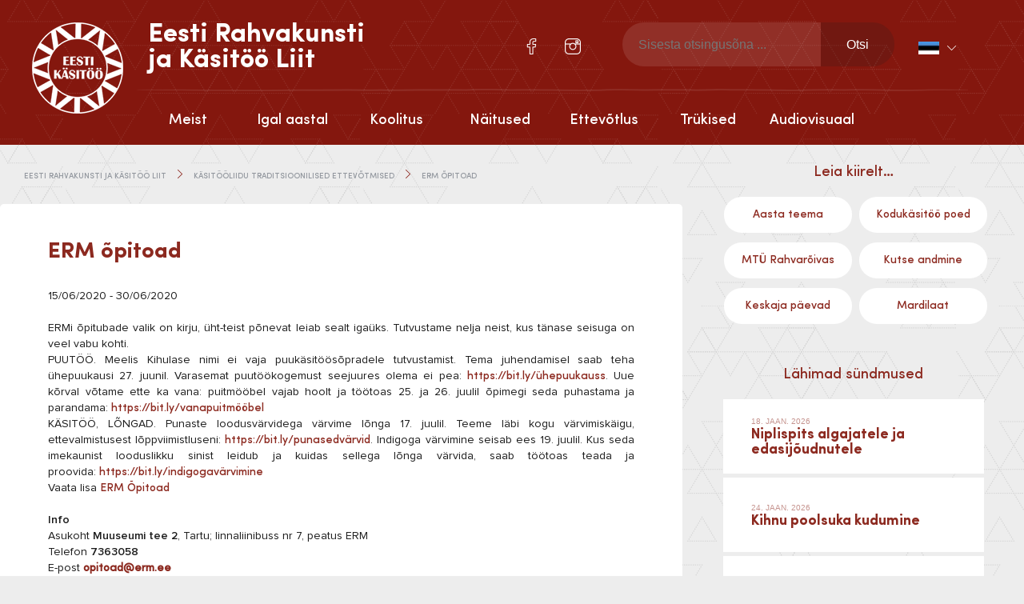

--- FILE ---
content_type: text/html; charset=UTF-8
request_url: https://folkart.ee/uritused/erm-opitoad/
body_size: 18263
content:

<!doctype html>
<html lang="et" itemscope itemtype="http://schema.org/WebPage">
  <head>
  <meta charset="utf-8">
  <meta http-equiv="x-ua-compatible" content="ie=edge">
  <meta name="viewport" content="width=device-width, initial-scale=1">
  <meta name="author" content="Marketing Sharks">
  <meta name='robots' content='index, follow, max-image-preview:large, max-snippet:-1, max-video-preview:-1' />
<link rel="alternate" hreflang="et" href="https://folkart.ee/uritused/erm-opitoad/" />
<link rel="alternate" hreflang="x-default" href="https://folkart.ee/uritused/erm-opitoad/" />

	<!-- This site is optimized with the Yoast SEO plugin v23.4 - https://yoast.com/wordpress/plugins/seo/ -->
	<title>ERM õpitoad - Eesti Rahvakunsti ja Käsitöö Liit</title>
	<link rel="canonical" href="https://folkart.ee/uritused/erm-opitoad/" />
	<meta property="og:locale" content="et_EE" />
	<meta property="og:type" content="article" />
	<meta property="og:title" content="ERM õpitoad - Eesti Rahvakunsti ja Käsitöö Liit" />
	<meta property="og:description" content="15/06/2020 - 30/06/2020 @ Terve päev - ERMi õpitubade valik on kirju, üht-teist põnevat leiab sealt igaüks. Tutvustame nelja neist, kus tänase seisuga on veel vabu kohti. PUUTÖÖ. Meelis Kihulase nimi ei vaja puukäsitöösõpradele tutvustamist. Tema juhendamisel saab teha ühepuukausi 27. juunil. Varasemat puutöökogemust seejuures olema ei pea: https://bit.ly/ühepuukauss. Uue kõrval võtame ette ka vana: puitmööbel vajab hoolt ja töötoas 25. ja 26. [...]" />
	<meta property="og:url" content="https://folkart.ee/uritused/erm-opitoad/" />
	<meta property="og:site_name" content="Eesti Rahvakunsti ja Käsitöö Liit" />
	<meta name="twitter:card" content="summary_large_image" />
	<meta name="twitter:label1" content="Est. reading time" />
	<meta name="twitter:data1" content="1 minut" />
	<script type="application/ld+json" class="yoast-schema-graph">{"@context":"https://schema.org","@graph":[{"@type":"WebPage","@id":"https://folkart.ee/uritused/erm-opitoad/","url":"https://folkart.ee/uritused/erm-opitoad/","name":"ERM õpitoad - Eesti Rahvakunsti ja Käsitöö Liit","isPartOf":{"@id":"https://folkart.ee/#website"},"datePublished":"2020-06-26T08:30:27+00:00","dateModified":"2020-06-26T08:30:27+00:00","breadcrumb":{"@id":"https://folkart.ee/uritused/erm-opitoad/#breadcrumb"},"inLanguage":"et","potentialAction":[{"@type":"ReadAction","target":["https://folkart.ee/uritused/erm-opitoad/"]}]},{"@type":"BreadcrumbList","@id":"https://folkart.ee/uritused/erm-opitoad/#breadcrumb","itemListElement":[{"@type":"ListItem","position":1,"name":"Home","item":"https://folkart.ee/"},{"@type":"ListItem","position":2,"name":"ERM õpitoad"}]},{"@type":"WebSite","@id":"https://folkart.ee/#website","url":"https://folkart.ee/","name":"Eesti Rahvakunsti ja Käsitöö Liit","description":"","publisher":{"@id":"https://folkart.ee/#organization"},"potentialAction":[{"@type":"SearchAction","target":{"@type":"EntryPoint","urlTemplate":"https://folkart.ee/?s={search_term_string}"},"query-input":{"@type":"PropertyValueSpecification","valueRequired":true,"valueName":"search_term_string"}}],"inLanguage":"et"},{"@type":"Organization","@id":"https://folkart.ee/#organization","name":"Eesti Rahvakunsti ja Käsitöö Liit","url":"https://folkart.ee/","logo":{"@type":"ImageObject","inLanguage":"et","@id":"https://folkart.ee/#/schema/logo/image/","url":"https://folkart.ee/wp-content/uploads/2016/06/eesti-rahvakunsti-ja-käsitöö-liit.png","contentUrl":"https://folkart.ee/wp-content/uploads/2016/06/eesti-rahvakunsti-ja-käsitöö-liit.png","width":114,"height":114,"caption":"Eesti Rahvakunsti  ja Käsitöö Liit"},"image":{"@id":"https://folkart.ee/#/schema/logo/image/"}}]}</script>
	<!-- / Yoast SEO plugin. -->


<link rel='dns-prefetch' href='//ajax.googleapis.com' />
<script type="text/javascript">
/* <![CDATA[ */
window._wpemojiSettings = {"baseUrl":"https:\/\/s.w.org\/images\/core\/emoji\/15.0.3\/72x72\/","ext":".png","svgUrl":"https:\/\/s.w.org\/images\/core\/emoji\/15.0.3\/svg\/","svgExt":".svg","source":{"concatemoji":"https:\/\/folkart.ee\/wp-includes\/js\/wp-emoji-release.min.js?ver=6.6.4"}};
/*! This file is auto-generated */
!function(i,n){var o,s,e;function c(e){try{var t={supportTests:e,timestamp:(new Date).valueOf()};sessionStorage.setItem(o,JSON.stringify(t))}catch(e){}}function p(e,t,n){e.clearRect(0,0,e.canvas.width,e.canvas.height),e.fillText(t,0,0);var t=new Uint32Array(e.getImageData(0,0,e.canvas.width,e.canvas.height).data),r=(e.clearRect(0,0,e.canvas.width,e.canvas.height),e.fillText(n,0,0),new Uint32Array(e.getImageData(0,0,e.canvas.width,e.canvas.height).data));return t.every(function(e,t){return e===r[t]})}function u(e,t,n){switch(t){case"flag":return n(e,"\ud83c\udff3\ufe0f\u200d\u26a7\ufe0f","\ud83c\udff3\ufe0f\u200b\u26a7\ufe0f")?!1:!n(e,"\ud83c\uddfa\ud83c\uddf3","\ud83c\uddfa\u200b\ud83c\uddf3")&&!n(e,"\ud83c\udff4\udb40\udc67\udb40\udc62\udb40\udc65\udb40\udc6e\udb40\udc67\udb40\udc7f","\ud83c\udff4\u200b\udb40\udc67\u200b\udb40\udc62\u200b\udb40\udc65\u200b\udb40\udc6e\u200b\udb40\udc67\u200b\udb40\udc7f");case"emoji":return!n(e,"\ud83d\udc26\u200d\u2b1b","\ud83d\udc26\u200b\u2b1b")}return!1}function f(e,t,n){var r="undefined"!=typeof WorkerGlobalScope&&self instanceof WorkerGlobalScope?new OffscreenCanvas(300,150):i.createElement("canvas"),a=r.getContext("2d",{willReadFrequently:!0}),o=(a.textBaseline="top",a.font="600 32px Arial",{});return e.forEach(function(e){o[e]=t(a,e,n)}),o}function t(e){var t=i.createElement("script");t.src=e,t.defer=!0,i.head.appendChild(t)}"undefined"!=typeof Promise&&(o="wpEmojiSettingsSupports",s=["flag","emoji"],n.supports={everything:!0,everythingExceptFlag:!0},e=new Promise(function(e){i.addEventListener("DOMContentLoaded",e,{once:!0})}),new Promise(function(t){var n=function(){try{var e=JSON.parse(sessionStorage.getItem(o));if("object"==typeof e&&"number"==typeof e.timestamp&&(new Date).valueOf()<e.timestamp+604800&&"object"==typeof e.supportTests)return e.supportTests}catch(e){}return null}();if(!n){if("undefined"!=typeof Worker&&"undefined"!=typeof OffscreenCanvas&&"undefined"!=typeof URL&&URL.createObjectURL&&"undefined"!=typeof Blob)try{var e="postMessage("+f.toString()+"("+[JSON.stringify(s),u.toString(),p.toString()].join(",")+"));",r=new Blob([e],{type:"text/javascript"}),a=new Worker(URL.createObjectURL(r),{name:"wpTestEmojiSupports"});return void(a.onmessage=function(e){c(n=e.data),a.terminate(),t(n)})}catch(e){}c(n=f(s,u,p))}t(n)}).then(function(e){for(var t in e)n.supports[t]=e[t],n.supports.everything=n.supports.everything&&n.supports[t],"flag"!==t&&(n.supports.everythingExceptFlag=n.supports.everythingExceptFlag&&n.supports[t]);n.supports.everythingExceptFlag=n.supports.everythingExceptFlag&&!n.supports.flag,n.DOMReady=!1,n.readyCallback=function(){n.DOMReady=!0}}).then(function(){return e}).then(function(){var e;n.supports.everything||(n.readyCallback(),(e=n.source||{}).concatemoji?t(e.concatemoji):e.wpemoji&&e.twemoji&&(t(e.twemoji),t(e.wpemoji)))}))}((window,document),window._wpemojiSettings);
/* ]]> */
</script>
<style id='wp-emoji-styles-inline-css' type='text/css'>

	img.wp-smiley, img.emoji {
		display: inline !important;
		border: none !important;
		box-shadow: none !important;
		height: 1em !important;
		width: 1em !important;
		margin: 0 0.07em !important;
		vertical-align: -0.1em !important;
		background: none !important;
		padding: 0 !important;
	}
</style>
<link rel='stylesheet' id='wp-block-library-css' href='https://folkart.ee/wp-includes/css/dist/block-library/style.min.css?ver=6.6.4' type='text/css' media='all' />
<link rel='stylesheet' id='jet-engine-frontend-css' href='https://folkart.ee/wp-content/plugins/jet-engine/assets/css/frontend.css?ver=3.3.5' type='text/css' media='all' />
<style id='classic-theme-styles-inline-css' type='text/css'>
/*! This file is auto-generated */
.wp-block-button__link{color:#fff;background-color:#32373c;border-radius:9999px;box-shadow:none;text-decoration:none;padding:calc(.667em + 2px) calc(1.333em + 2px);font-size:1.125em}.wp-block-file__button{background:#32373c;color:#fff;text-decoration:none}
</style>
<style id='global-styles-inline-css' type='text/css'>
:root{--wp--preset--aspect-ratio--square: 1;--wp--preset--aspect-ratio--4-3: 4/3;--wp--preset--aspect-ratio--3-4: 3/4;--wp--preset--aspect-ratio--3-2: 3/2;--wp--preset--aspect-ratio--2-3: 2/3;--wp--preset--aspect-ratio--16-9: 16/9;--wp--preset--aspect-ratio--9-16: 9/16;--wp--preset--color--black: #000000;--wp--preset--color--cyan-bluish-gray: #abb8c3;--wp--preset--color--white: #ffffff;--wp--preset--color--pale-pink: #f78da7;--wp--preset--color--vivid-red: #cf2e2e;--wp--preset--color--luminous-vivid-orange: #ff6900;--wp--preset--color--luminous-vivid-amber: #fcb900;--wp--preset--color--light-green-cyan: #7bdcb5;--wp--preset--color--vivid-green-cyan: #00d084;--wp--preset--color--pale-cyan-blue: #8ed1fc;--wp--preset--color--vivid-cyan-blue: #0693e3;--wp--preset--color--vivid-purple: #9b51e0;--wp--preset--gradient--vivid-cyan-blue-to-vivid-purple: linear-gradient(135deg,rgba(6,147,227,1) 0%,rgb(155,81,224) 100%);--wp--preset--gradient--light-green-cyan-to-vivid-green-cyan: linear-gradient(135deg,rgb(122,220,180) 0%,rgb(0,208,130) 100%);--wp--preset--gradient--luminous-vivid-amber-to-luminous-vivid-orange: linear-gradient(135deg,rgba(252,185,0,1) 0%,rgba(255,105,0,1) 100%);--wp--preset--gradient--luminous-vivid-orange-to-vivid-red: linear-gradient(135deg,rgba(255,105,0,1) 0%,rgb(207,46,46) 100%);--wp--preset--gradient--very-light-gray-to-cyan-bluish-gray: linear-gradient(135deg,rgb(238,238,238) 0%,rgb(169,184,195) 100%);--wp--preset--gradient--cool-to-warm-spectrum: linear-gradient(135deg,rgb(74,234,220) 0%,rgb(151,120,209) 20%,rgb(207,42,186) 40%,rgb(238,44,130) 60%,rgb(251,105,98) 80%,rgb(254,248,76) 100%);--wp--preset--gradient--blush-light-purple: linear-gradient(135deg,rgb(255,206,236) 0%,rgb(152,150,240) 100%);--wp--preset--gradient--blush-bordeaux: linear-gradient(135deg,rgb(254,205,165) 0%,rgb(254,45,45) 50%,rgb(107,0,62) 100%);--wp--preset--gradient--luminous-dusk: linear-gradient(135deg,rgb(255,203,112) 0%,rgb(199,81,192) 50%,rgb(65,88,208) 100%);--wp--preset--gradient--pale-ocean: linear-gradient(135deg,rgb(255,245,203) 0%,rgb(182,227,212) 50%,rgb(51,167,181) 100%);--wp--preset--gradient--electric-grass: linear-gradient(135deg,rgb(202,248,128) 0%,rgb(113,206,126) 100%);--wp--preset--gradient--midnight: linear-gradient(135deg,rgb(2,3,129) 0%,rgb(40,116,252) 100%);--wp--preset--font-size--small: 13px;--wp--preset--font-size--medium: 20px;--wp--preset--font-size--large: 36px;--wp--preset--font-size--x-large: 42px;--wp--preset--spacing--20: 0.44rem;--wp--preset--spacing--30: 0.67rem;--wp--preset--spacing--40: 1rem;--wp--preset--spacing--50: 1.5rem;--wp--preset--spacing--60: 2.25rem;--wp--preset--spacing--70: 3.38rem;--wp--preset--spacing--80: 5.06rem;--wp--preset--shadow--natural: 6px 6px 9px rgba(0, 0, 0, 0.2);--wp--preset--shadow--deep: 12px 12px 50px rgba(0, 0, 0, 0.4);--wp--preset--shadow--sharp: 6px 6px 0px rgba(0, 0, 0, 0.2);--wp--preset--shadow--outlined: 6px 6px 0px -3px rgba(255, 255, 255, 1), 6px 6px rgba(0, 0, 0, 1);--wp--preset--shadow--crisp: 6px 6px 0px rgba(0, 0, 0, 1);}:where(.is-layout-flex){gap: 0.5em;}:where(.is-layout-grid){gap: 0.5em;}body .is-layout-flex{display: flex;}.is-layout-flex{flex-wrap: wrap;align-items: center;}.is-layout-flex > :is(*, div){margin: 0;}body .is-layout-grid{display: grid;}.is-layout-grid > :is(*, div){margin: 0;}:where(.wp-block-columns.is-layout-flex){gap: 2em;}:where(.wp-block-columns.is-layout-grid){gap: 2em;}:where(.wp-block-post-template.is-layout-flex){gap: 1.25em;}:where(.wp-block-post-template.is-layout-grid){gap: 1.25em;}.has-black-color{color: var(--wp--preset--color--black) !important;}.has-cyan-bluish-gray-color{color: var(--wp--preset--color--cyan-bluish-gray) !important;}.has-white-color{color: var(--wp--preset--color--white) !important;}.has-pale-pink-color{color: var(--wp--preset--color--pale-pink) !important;}.has-vivid-red-color{color: var(--wp--preset--color--vivid-red) !important;}.has-luminous-vivid-orange-color{color: var(--wp--preset--color--luminous-vivid-orange) !important;}.has-luminous-vivid-amber-color{color: var(--wp--preset--color--luminous-vivid-amber) !important;}.has-light-green-cyan-color{color: var(--wp--preset--color--light-green-cyan) !important;}.has-vivid-green-cyan-color{color: var(--wp--preset--color--vivid-green-cyan) !important;}.has-pale-cyan-blue-color{color: var(--wp--preset--color--pale-cyan-blue) !important;}.has-vivid-cyan-blue-color{color: var(--wp--preset--color--vivid-cyan-blue) !important;}.has-vivid-purple-color{color: var(--wp--preset--color--vivid-purple) !important;}.has-black-background-color{background-color: var(--wp--preset--color--black) !important;}.has-cyan-bluish-gray-background-color{background-color: var(--wp--preset--color--cyan-bluish-gray) !important;}.has-white-background-color{background-color: var(--wp--preset--color--white) !important;}.has-pale-pink-background-color{background-color: var(--wp--preset--color--pale-pink) !important;}.has-vivid-red-background-color{background-color: var(--wp--preset--color--vivid-red) !important;}.has-luminous-vivid-orange-background-color{background-color: var(--wp--preset--color--luminous-vivid-orange) !important;}.has-luminous-vivid-amber-background-color{background-color: var(--wp--preset--color--luminous-vivid-amber) !important;}.has-light-green-cyan-background-color{background-color: var(--wp--preset--color--light-green-cyan) !important;}.has-vivid-green-cyan-background-color{background-color: var(--wp--preset--color--vivid-green-cyan) !important;}.has-pale-cyan-blue-background-color{background-color: var(--wp--preset--color--pale-cyan-blue) !important;}.has-vivid-cyan-blue-background-color{background-color: var(--wp--preset--color--vivid-cyan-blue) !important;}.has-vivid-purple-background-color{background-color: var(--wp--preset--color--vivid-purple) !important;}.has-black-border-color{border-color: var(--wp--preset--color--black) !important;}.has-cyan-bluish-gray-border-color{border-color: var(--wp--preset--color--cyan-bluish-gray) !important;}.has-white-border-color{border-color: var(--wp--preset--color--white) !important;}.has-pale-pink-border-color{border-color: var(--wp--preset--color--pale-pink) !important;}.has-vivid-red-border-color{border-color: var(--wp--preset--color--vivid-red) !important;}.has-luminous-vivid-orange-border-color{border-color: var(--wp--preset--color--luminous-vivid-orange) !important;}.has-luminous-vivid-amber-border-color{border-color: var(--wp--preset--color--luminous-vivid-amber) !important;}.has-light-green-cyan-border-color{border-color: var(--wp--preset--color--light-green-cyan) !important;}.has-vivid-green-cyan-border-color{border-color: var(--wp--preset--color--vivid-green-cyan) !important;}.has-pale-cyan-blue-border-color{border-color: var(--wp--preset--color--pale-cyan-blue) !important;}.has-vivid-cyan-blue-border-color{border-color: var(--wp--preset--color--vivid-cyan-blue) !important;}.has-vivid-purple-border-color{border-color: var(--wp--preset--color--vivid-purple) !important;}.has-vivid-cyan-blue-to-vivid-purple-gradient-background{background: var(--wp--preset--gradient--vivid-cyan-blue-to-vivid-purple) !important;}.has-light-green-cyan-to-vivid-green-cyan-gradient-background{background: var(--wp--preset--gradient--light-green-cyan-to-vivid-green-cyan) !important;}.has-luminous-vivid-amber-to-luminous-vivid-orange-gradient-background{background: var(--wp--preset--gradient--luminous-vivid-amber-to-luminous-vivid-orange) !important;}.has-luminous-vivid-orange-to-vivid-red-gradient-background{background: var(--wp--preset--gradient--luminous-vivid-orange-to-vivid-red) !important;}.has-very-light-gray-to-cyan-bluish-gray-gradient-background{background: var(--wp--preset--gradient--very-light-gray-to-cyan-bluish-gray) !important;}.has-cool-to-warm-spectrum-gradient-background{background: var(--wp--preset--gradient--cool-to-warm-spectrum) !important;}.has-blush-light-purple-gradient-background{background: var(--wp--preset--gradient--blush-light-purple) !important;}.has-blush-bordeaux-gradient-background{background: var(--wp--preset--gradient--blush-bordeaux) !important;}.has-luminous-dusk-gradient-background{background: var(--wp--preset--gradient--luminous-dusk) !important;}.has-pale-ocean-gradient-background{background: var(--wp--preset--gradient--pale-ocean) !important;}.has-electric-grass-gradient-background{background: var(--wp--preset--gradient--electric-grass) !important;}.has-midnight-gradient-background{background: var(--wp--preset--gradient--midnight) !important;}.has-small-font-size{font-size: var(--wp--preset--font-size--small) !important;}.has-medium-font-size{font-size: var(--wp--preset--font-size--medium) !important;}.has-large-font-size{font-size: var(--wp--preset--font-size--large) !important;}.has-x-large-font-size{font-size: var(--wp--preset--font-size--x-large) !important;}
:where(.wp-block-post-template.is-layout-flex){gap: 1.25em;}:where(.wp-block-post-template.is-layout-grid){gap: 1.25em;}
:where(.wp-block-columns.is-layout-flex){gap: 2em;}:where(.wp-block-columns.is-layout-grid){gap: 2em;}
:root :where(.wp-block-pullquote){font-size: 1.5em;line-height: 1.6;}
</style>
<link rel='stylesheet' id='contact-form-7-css' href='https://folkart.ee/wp-content/plugins/contact-form-7/includes/css/styles.css?ver=5.9.8' type='text/css' media='all' />
<link rel='stylesheet' id='woocommerce-layout-css' href='https://folkart.ee/wp-content/plugins/woocommerce/assets/css/woocommerce-layout.css?ver=8.4.0' type='text/css' media='all' />
<link rel='stylesheet' id='woocommerce-smallscreen-css' href='https://folkart.ee/wp-content/plugins/woocommerce/assets/css/woocommerce-smallscreen.css?ver=8.4.0' type='text/css' media='only screen and (max-width: 768px)' />
<link rel='stylesheet' id='woocommerce-general-css' href='https://folkart.ee/wp-content/plugins/woocommerce/assets/css/woocommerce.css?ver=8.4.0' type='text/css' media='all' />
<style id='woocommerce-inline-inline-css' type='text/css'>
.woocommerce form .form-row .required { visibility: visible; }
</style>
<link rel='stylesheet' id='wpml-legacy-dropdown-0-css' href='//folkart.ee/wp-content/plugins/sitepress-multilingual-cms/templates/language-switchers/legacy-dropdown/style.min.css?ver=1' type='text/css' media='all' />
<style id='wpml-legacy-dropdown-0-inline-css' type='text/css'>
.wpml-ls-statics-shortcode_actions{background-color:#eeeeee;}.wpml-ls-statics-shortcode_actions, .wpml-ls-statics-shortcode_actions .wpml-ls-sub-menu, .wpml-ls-statics-shortcode_actions a {border-color:#cdcdcd;}.wpml-ls-statics-shortcode_actions a {color:#444444;background-color:#ffffff;}.wpml-ls-statics-shortcode_actions a:hover,.wpml-ls-statics-shortcode_actions a:focus {color:#000000;background-color:#eeeeee;}.wpml-ls-statics-shortcode_actions .wpml-ls-current-language>a {color:#444444;background-color:#ffffff;}.wpml-ls-statics-shortcode_actions .wpml-ls-current-language:hover>a, .wpml-ls-statics-shortcode_actions .wpml-ls-current-language>a:focus {color:#000000;background-color:#eeeeee;}
</style>
<link rel='stylesheet' id='bootstrap/css-css' href='https://folkart.ee/wp-content/themes/erkl/assets/styles/bootstrap.css' type='text/css' media='all' />
<link rel='stylesheet' id='main/css-css' href='https://folkart.ee/wp-content/themes/erkl/assets/styles/main.css' type='text/css' media='all' />
<link rel='stylesheet' id='gallery/css-css' href='https://folkart.ee/wp-content/themes/erkl/assets/styles/prettyPhoto.css' type='text/css' media='all' />
<link rel='stylesheet' id='events-manager-woocommerce-css' href='https://folkart.ee/wp-content/plugins/events-manager-woocommerce/includes/css/events-manager-woocommerce.min.css?ver=0.13' type='text/css' media='all' />
<script type="text/javascript" src="https://ajax.googleapis.com/ajax/libs/jquery/2.2.4/jquery.min.js" id="jquery-js"></script>
<script type="text/javascript" src="https://folkart.ee/wp-includes/js/jquery/ui/core.min.js?ver=1.13.3" id="jquery-ui-core-js"></script>
<script type="text/javascript" src="https://folkart.ee/wp-includes/js/jquery/ui/datepicker.min.js?ver=1.13.3" id="jquery-ui-datepicker-js"></script>
<script type="text/javascript" id="jquery-ui-datepicker-js-after">
/* <![CDATA[ */
jQuery(function(jQuery){jQuery.datepicker.setDefaults({"closeText":"Sulge","currentText":"T\u00e4na","monthNames":["jaanuar","veebruar","m\u00e4rts","aprill","mai","juuni","juuli","august","september","oktoober","november","detsember"],"monthNamesShort":["jaan.","veebr.","m\u00e4rts","apr.","mai","juuni","juuli","aug.","sept.","okt.","nov.","dets."],"nextText":"J\u00e4rgmised","prevText":"Eelmine","dayNames":["P\u00fchap\u00e4ev","Esmasp\u00e4ev","Teisip\u00e4ev","Kolmap\u00e4ev","Neljap\u00e4ev","Reede","Laup\u00e4ev"],"dayNamesShort":["P","E","T","K","N","R","L"],"dayNamesMin":["P","E","T","K","N","R","L"],"dateFormat":"dd\/mm\/yy","firstDay":1,"isRTL":false});});
/* ]]> */
</script>
<script type="text/javascript" id="events-manager-js-extra">
/* <![CDATA[ */
var EM = {"ajaxurl":"https:\/\/folkart.ee\/wp-admin\/admin-ajax.php?em_lang=et&lang=et","locationajaxurl":"https:\/\/folkart.ee\/wp-admin\/admin-ajax.php?action=locations_search&em_lang=et&lang=et","firstDay":"1","locale":"et","dateFormat":"yy-mm-dd","ui_css":"https:\/\/folkart.ee\/wp-content\/plugins\/events-manager\/includes\/css\/jquery-ui\/build.min.css","show24hours":"1","is_ssl":"1","autocomplete_limit":"10","calendar":{"breakpoints":{"small":560,"medium":908,"large":false}},"phone":"","datepicker":{"format":"d.m.Y","locale":"et"},"search":{"breakpoints":{"small":650,"medium":850,"full":false}},"url":"https:\/\/folkart.ee\/wp-content\/plugins\/events-manager","bookingInProgress":"Please wait while the booking is being submitted.","tickets_save":"Save Ticket","bookingajaxurl":"https:\/\/folkart.ee\/wp-admin\/admin-ajax.php?em_lang=et&lang=et","bookings_export_save":"Export Bookings","bookings_settings_save":"Save Settings","booking_delete":"Are you sure you want to delete?","booking_offset":"30","bookings":{"submit_button":{"text":{"default":"Registreeri","free":"Registreeri","payment":"Registreeri","processing":"T\u00f6\u00f6tlen..."}},"update_listener":""},"bb_full":"Sold Out","bb_book":"Book Now","bb_booking":"Booking...","bb_booked":"Booking Submitted","bb_error":"Booking Error. Try again?","bb_cancel":"Loobu","bb_canceling":"Canceling...","bb_cancelled":"Cancelled","bb_cancel_error":"Cancellation Error. Try again?","txt_search":"Otsi","txt_searching":"Searching...","txt_loading":"Loading...","cache":"","api_nonce":"7bfb43e041","attendance_api_url":"https:\/\/folkart.ee\/wp-json\/events-manager\/v1\/attendance","wc_button_add":"Lisa korvi","wc_button_added":"Ostukorvi edukalt lisatud","wc_button_adding":"Lisan korvi..."};
/* ]]> */
</script>
<script type="text/javascript" src="https://folkart.ee/wp-content/plugins/events-manager/includes/js/events-manager.js?ver=6.5.2" id="events-manager-js"></script>
<script type="text/javascript" src="https://folkart.ee/wp-content/plugins/events-manager/includes/external/flatpickr/l10n/et.js?ver=6.5.2" id="em-flatpickr-localization-js"></script>
<script type="text/javascript" src="https://folkart.ee/wp-content/plugins/events-manager-pro/includes/js/events-manager-pro.js?ver=3.3.1" id="events-manager-pro-js"></script>
<script type="text/javascript" src="https://folkart.ee/wp-content/plugins/woocommerce/assets/js/jquery-blockui/jquery.blockUI.min.js?ver=2.7.0-wc.8.4.0" id="jquery-blockui-js" defer="defer" data-wp-strategy="defer"></script>
<script type="text/javascript" id="wc-add-to-cart-js-extra">
/* <![CDATA[ */
var wc_add_to_cart_params = {"ajax_url":"\/wp-admin\/admin-ajax.php","wc_ajax_url":"\/?wc-ajax=%%endpoint%%","i18n_view_cart":"View cart","cart_url":"https:\/\/folkart.ee\/ostukorv\/","is_cart":"","cart_redirect_after_add":"no"};
/* ]]> */
</script>
<script type="text/javascript" src="https://folkart.ee/wp-content/plugins/woocommerce/assets/js/frontend/add-to-cart.min.js?ver=8.4.0" id="wc-add-to-cart-js" defer="defer" data-wp-strategy="defer"></script>
<script type="text/javascript" src="https://folkart.ee/wp-content/plugins/woocommerce/assets/js/js-cookie/js.cookie.min.js?ver=2.1.4-wc.8.4.0" id="js-cookie-js" defer="defer" data-wp-strategy="defer"></script>
<script type="text/javascript" id="woocommerce-js-extra">
/* <![CDATA[ */
var woocommerce_params = {"ajax_url":"\/wp-admin\/admin-ajax.php","wc_ajax_url":"\/?wc-ajax=%%endpoint%%"};
/* ]]> */
</script>
<script type="text/javascript" src="https://folkart.ee/wp-content/plugins/woocommerce/assets/js/frontend/woocommerce.min.js?ver=8.4.0" id="woocommerce-js" defer="defer" data-wp-strategy="defer"></script>
<script type="text/javascript" src="//folkart.ee/wp-content/plugins/sitepress-multilingual-cms/templates/language-switchers/legacy-dropdown/script.min.js?ver=1" id="wpml-legacy-dropdown-0-js"></script>
<script type="text/javascript" id="wchaf-script-js-extra">
/* <![CDATA[ */
var wchaftext = {"enabled_shipping_methods":"no_shipping_method_selected","enabled_payment_methods":"montonio_payments,montonio_card_payments","hide_billing_address_fields":"1","hide_country_selection":"1","required":"n\u00f5utav"};
/* ]]> */
</script>
<script type="text/javascript" src="https://folkart.ee/wp-content/plugins/woocommerce-hide-address-fields/js/script.js?ver=0.17" id="wchaf-script-js"></script>
<script type="text/javascript" src="https://folkart.ee/wp-content/themes/erkl/assets/js/main.min.js" id="main/js-js"></script>
<script type="text/javascript" src="https://folkart.ee/wp-content/themes/erkl/assets/js/prettyPhoto.js" id="gallery/js-js"></script>
<script type="text/javascript" src="https://folkart.ee/wp-content/plugins/events-manager-woocommerce/includes/js/events-manager-woocommerce.min.js?ver=0.13" id="events-manager-woocommerce-js"></script>
<link rel="https://api.w.org/" href="https://folkart.ee/wp-json/" /><link rel="EditURI" type="application/rsd+xml" title="RSD" href="https://folkart.ee/xmlrpc.php?rsd" />
<meta name="generator" content="WordPress 6.6.4" />
<meta name="generator" content="WooCommerce 8.4.0" />
<link rel='shortlink' href='https://folkart.ee/?p=11468' />
<link rel="alternate" title="oEmbed (JSON)" type="application/json+oembed" href="https://folkart.ee/wp-json/oembed/1.0/embed?url=https%3A%2F%2Ffolkart.ee%2Furitused%2Ferm-opitoad%2F" />
<link rel="alternate" title="oEmbed (XML)" type="text/xml+oembed" href="https://folkart.ee/wp-json/oembed/1.0/embed?url=https%3A%2F%2Ffolkart.ee%2Furitused%2Ferm-opitoad%2F&#038;format=xml" />
<meta name="generator" content="WPML ver:4.5.14 stt:1,15;" />
<script type="text/javascript">
(function(url){
	if(/(?:Chrome\/26\.0\.1410\.63 Safari\/537\.31|WordfenceTestMonBot)/.test(navigator.userAgent)){ return; }
	var addEvent = function(evt, handler) {
		if (window.addEventListener) {
			document.addEventListener(evt, handler, false);
		} else if (window.attachEvent) {
			document.attachEvent('on' + evt, handler);
		}
	};
	var removeEvent = function(evt, handler) {
		if (window.removeEventListener) {
			document.removeEventListener(evt, handler, false);
		} else if (window.detachEvent) {
			document.detachEvent('on' + evt, handler);
		}
	};
	var evts = 'contextmenu dblclick drag dragend dragenter dragleave dragover dragstart drop keydown keypress keyup mousedown mousemove mouseout mouseover mouseup mousewheel scroll'.split(' ');
	var logHuman = function() {
		if (window.wfLogHumanRan) { return; }
		window.wfLogHumanRan = true;
		var wfscr = document.createElement('script');
		wfscr.type = 'text/javascript';
		wfscr.async = true;
		wfscr.src = url + '&r=' + Math.random();
		(document.getElementsByTagName('head')[0]||document.getElementsByTagName('body')[0]).appendChild(wfscr);
		for (var i = 0; i < evts.length; i++) {
			removeEvent(evts[i], logHuman);
		}
	};
	for (var i = 0; i < evts.length; i++) {
		addEvent(evts[i], logHuman);
	}
})('//folkart.ee/?wordfence_lh=1&hid=B0EB3FFCB0F21AF3095619E020978C1A');
</script>	<noscript><style>.woocommerce-product-gallery{ opacity: 1 !important; }</style></noscript>
	<meta name="generator" content="Elementor 3.23.4; features: e_optimized_css_loading, additional_custom_breakpoints, e_lazyload; settings: css_print_method-external, google_font-enabled, font_display-auto">
			<style>
				.e-con.e-parent:nth-of-type(n+4):not(.e-lazyloaded):not(.e-no-lazyload),
				.e-con.e-parent:nth-of-type(n+4):not(.e-lazyloaded):not(.e-no-lazyload) * {
					background-image: none !important;
				}
				@media screen and (max-height: 1024px) {
					.e-con.e-parent:nth-of-type(n+3):not(.e-lazyloaded):not(.e-no-lazyload),
					.e-con.e-parent:nth-of-type(n+3):not(.e-lazyloaded):not(.e-no-lazyload) * {
						background-image: none !important;
					}
				}
				@media screen and (max-height: 640px) {
					.e-con.e-parent:nth-of-type(n+2):not(.e-lazyloaded):not(.e-no-lazyload),
					.e-con.e-parent:nth-of-type(n+2):not(.e-lazyloaded):not(.e-no-lazyload) * {
						background-image: none !important;
					}
				}
			</style>
			<link rel="icon" href="https://folkart.ee/wp-content/uploads/2016/06/cropped-erkl-favicon-32x32.png" sizes="32x32" />
<link rel="icon" href="https://folkart.ee/wp-content/uploads/2016/06/cropped-erkl-favicon-192x192.png" sizes="192x192" />
<link rel="apple-touch-icon" href="https://folkart.ee/wp-content/uploads/2016/06/cropped-erkl-favicon-180x180.png" />
<meta name="msapplication-TileImage" content="https://folkart.ee/wp-content/uploads/2016/06/cropped-erkl-favicon-270x270.png" />
		<style type="text/css" id="wp-custom-css">
			.em-booking-form img {
	border-bottom-right-radius:0px !important;
}

#em-booking {
	padding: 0 36px;
}

.ticket-price label {
	  font-size: 24px;
    color: #8c291f;
    font-family: SofiaProRegular;
	padding: 0 5px;
}
.ticket-price strong {
    font-size: 20px;
		font-weight:400;
    color: #8c291f;
    font-family: SofiaProRegular;
    padding: 0 5px;
}
.em-tickets-spaces {
	margin:20px 0;
}
#em-booking select {
	width: 99%;
   border: 1px solid #c9c9c9;
    border-radius: 10px;
    height: 30px;
	text-indent:10px;
}
.input-user-field {
	width:48%;
	float:left;
	text-align:left !important;
	margin-left:4px;
	margin-bottom: 10px;
	margin-right: 4px;
	font-size:16px;
}

.em-tickets-spaces, .input-field-booking_comment {
	font-size:16px;
	text-align:left !important;
}

.input-user-field input {
	  background-color: #ededed;
    border-radius: 5px;
    border: none;
    float: left;
    height: 45px;
		margin:0;
    text-indent: 20px;
		width:98%;
}

.input-field-booking_comment {
	width:100%;
}
.input-field-booking_comment textarea {
		background-color: #ededed;
    border-radius: 5px;
    border: none;
    margin-bottom: 10px;
    max-height: 200px;
    width: 100%;
    padding: 36px;
    padding-left: 20px;	
}

.em-booking-gateway-form {
	padding:20px 0;
}

.input-field-accept_terms {
	font-size:15px;
}

.input-field-accept_terms input {
	float:left;
	margin-right:7px;
	margin-top:3px;
}

.em-booking-submit {
	border-radius: 5px;
    max-width: 273px;
    width: 100%;
    margin-top: 12px;
    float: none;
	background: #84170e;
    border-radius: 30px;
    border: none;
    color: #fff;
    float: left;
    font-size: 14px;
    height: 45px;
    text-align: center;
    width: 253px;
}

.em-booking-message-error {
	background: #ffcfcb;
 color: #000;
  border-radius: 10px;
	padding:10px 0;
	margin-bottom:20px;
}

.em-booking-message-error p {
	font-size:15px;
	line-height:1.6em;
}		</style>
		<noscript><style id="rocket-lazyload-nojs-css">.rll-youtube-player, [data-lazy-src]{display:none !important;}</style></noscript>
    <script>
        (function(i,s,o,g,r,a,m){i['GoogleAnalyticsObject']=r;i[r]=i[r]||function(){
        (i[r].q=i[r].q||[]).push(arguments)},i[r].l=1*new Date();a=s.createElement(o),
        m=s.getElementsByTagName(o)[0];a.async=1;a.src=g;m.parentNode.insertBefore(a,m)
        })(window,document,'script','//www.google-analytics.com/analytics.js','ga');
        ga('create', 'UA-67610041-2', 'auto');
        ga('send', 'pageview');
    </script>

  </head>
  <body class="event-template-default single single-event postid-11468 wp-custom-logo theme-erkl woocommerce-no-js erm-opitoad sidebar-primary elementor-default elementor-kit-16689">
    <div id="wrapper">
      
<header class="site-header">
  <div class="row">
    <div class="logo">
      <a href="https://folkart.ee/" class="custom-logo-link" rel="home"><img width="114" height="114" src="data:image/svg+xml,%3Csvg%20xmlns='http://www.w3.org/2000/svg'%20viewBox='0%200%20114%20114'%3E%3C/svg%3E" class="custom-logo" alt="Eesti Rahvakunsti  ja Käsitöö Liit" decoding="async" data-lazy-srcset="https://folkart.ee/wp-content/uploads/2016/06/eesti-rahvakunsti-ja-käsitöö-liit.png 114w, https://folkart.ee/wp-content/uploads/2016/06/eesti-rahvakunsti-ja-käsitöö-liit-100x100.png 100w" data-lazy-sizes="(max-width: 114px) 100vw, 114px" data-lazy-src="https://folkart.ee/wp-content/uploads/2016/06/eesti-rahvakunsti-ja-käsitöö-liit.png" /><noscript><img width="114" height="114" src="https://folkart.ee/wp-content/uploads/2016/06/eesti-rahvakunsti-ja-käsitöö-liit.png" class="custom-logo" alt="Eesti Rahvakunsti  ja Käsitöö Liit" decoding="async" srcset="https://folkart.ee/wp-content/uploads/2016/06/eesti-rahvakunsti-ja-käsitöö-liit.png 114w, https://folkart.ee/wp-content/uploads/2016/06/eesti-rahvakunsti-ja-käsitöö-liit-100x100.png 100w" sizes="(max-width: 114px) 100vw, 114px" /></noscript></a>    </div>
    <div class="col-md-11 right-column pull-right">
      <div class="col-md-12">
        <div class="col-md-4 title-row dispadding">

          <div class="title">Eesti Rahvakunsti  ja Käsitöö Liit</div>          
        </div>
        <div class="header-right-column col-md-8 dispadding">
          <div class="search col-md-offset-1">
            <form role="search" method="get" class="search-form" action="https://folkart.ee/">
    <label>
        <input type="search" class="search-field"
            placeholder="Sisesta otsingusõna ..."
            value="" name="s"
            title="Otsi:" />
    </label>
    <input type="submit" class="search-submit"
        value="Otsi" />
</form>          </div>  

                  <div class="social">
            <ul>
              <li><a href="https://www.facebook.com/Eesti-Rahvakunsti-ja-K%C3%A4sit%C3%B6%C3%B6-Liit-150544971623881/?ref=aymt_homepage_panel" target="_blanK" class="facebook" title="facebook"></a></li><li><a href="https://www.instagram.com/estonianfolkart/" target="_blank" class="instagram" title="instagram"></a></li>            </ul>
          </div>
        
        <div class="languages">
            <div class="activelang"><img src="data:image/svg+xml,%3Csvg%20xmlns='http://www.w3.org/2000/svg'%20viewBox='0%200%2026%2016'%3E%3C/svg%3E" width="26" height="16" alt="et" data-lazy-src="https://folkart.ee/wp-content/uploads/flags/et-flag.png"/><noscript><img src="https://folkart.ee/wp-content/uploads/flags/et-flag.png" width="26" height="16" alt="et"/></noscript></div><ul class="lang-select pull-right"><li><a href="https://folkart.ee/en/"><img src="data:image/svg+xml,%3Csvg%20xmlns='http://www.w3.org/2000/svg'%20viewBox='0%200%2026%2016'%3E%3C/svg%3E" width="26" height="16" alt="en_US" data-lazy-src="https://folkart.ee/wp-content/uploads/flags/gb-flag.png"/><noscript><img src="https://folkart.ee/wp-content/uploads/flags/gb-flag.png" width="26" height="16" alt="en_US"/></noscript></a></li></ul>          </div>

        </div>
      </div>
      <div class="col-md-12">
        <hr>
        <nav id="main-menu">
          <button class="hamburger hamburger--spin" type="button">
            <span class="hamburger-box">
              <span class="hamburger-inner"></span>
            </span>
          </button>
          <ul id="menu-mainmenu" class="menu"><li class="menu-item menu-item-has-children menu-meist"><a  href="https://folkart.ee/meist/">Meist</a><span class="dropdown"></span>
<ul class="sub-menu">
	<li class="menu-item menu-liikmed"><a href="https://folkart.ee/liikmed/">Liikmed</a></li>
	<li class="menu-item menu-paikkonnad"><a href="https://folkart.ee/meist/paikkonnad/">Paikkonnad</a></li>
	<li class="menu-item menu-arengukava"><a href="https://folkart.ee/meist/arengukava/">Arengukava</a></li>
	<li class="menu-item menu-pohikiri"><a href="https://folkart.ee/meist/pohikiri/">Põhikiri</a></li>
	<li class="menu-item menu-juhtimine"><a href="https://folkart.ee/meist/juhtimine/">Juhtimine</a></li>
	<li class="menu-item menu-alaliidud"><a href="https://folkart.ee/meist/alaliidud/">Alaliidud</a></li>
	<li class="menu-item menu-toetajad"><a href="https://folkart.ee/toetajad/">Toetajad</a></li>
	<li class="menu-item menu-mtu-kasitoomaailm"><a href="https://folkart.ee/mtu-kasitoomaailm/">MTÜ Käsitöömaailm</a></li>
	<li class="menu-item menu-erkl-liikmelisus-ja-koostoopartnerid"><a href="https://folkart.ee/meist/erkl-liikmelisus-ja-koostoopartnerid/">ERKL liikmelisus ja koostööpartnerid</a></li>
	<li class="menu-item menu-item-has-children menu-tunnustamine"><a  href="https://folkart.ee/meist/tunnustamine/">Tunnustamine</a><span class="dropdown"></span>
	<ul class="sub-menu">
		<li class="menu-item menu-parandihoidja"><a href="https://folkart.ee/meist/tunnustamine/parandihoidja/">Pärandihoidja</a></li>
		<li class="menu-item menu-auliige"><a href="https://folkart.ee/meist/tunnustamine/auliige/">Auliige</a></li>
		<li class="menu-item menu-teenetemark"><a href="https://folkart.ee/meist/tunnustamine/erkl-teenetemark/">Teenetemärk</a></li>
		<li class="menu-item menu-tanukiri"><a href="https://folkart.ee/meist/tunnustamine/erkl-tanukiri/">Tänukiri</a></li>
		<li class="menu-item menu-parim-naitus"><a href="https://folkart.ee/parim-naitus/">Parim näitus</a></li>
		<li class="menu-item menu-paikkonna-tegu"><a href="https://folkart.ee/maakonna-tegu/">Paikkonna tegu</a></li>
		<li class="menu-item menu-noor-kasitoomeister"><a href="https://folkart.ee/noor-kasitoomeister-2/">Noor käsitöömeister</a></li>
		<li class="menu-item menu-kasitooettevotja-aastaauhind"><a href="https://folkart.ee/ettevotlus/kasitooettevotja-aastaauhind/">Käsitööettevõtja aastaauhind</a></li>
	</ul>
</li>
	<li class="menu-item menu-aastaraamat"><a href="https://folkart.ee/meist/erkl-aastaraamat/">Aastaraamat</a></li>
	<li class="menu-item menu-item-has-children menu-ajalugu"><a  href="https://folkart.ee/meist/ajalugu/">Ajalugu</a><span class="dropdown"></span>
	<ul class="sub-menu">
		<li class="menu-item menu-punume-paelu"><a target="_blank" rel="noopener" href="https://folkart.ee/punume-paelu/">Punume paelu!</a></li>
	</ul>
</li>
	<li class="menu-item menu-kontakt"><a href="https://folkart.ee/kontakt/">Kontakt</a></li>
</ul>
</li>
<li class="menu-item menu-item-has-children menu-igal-aastal"><a  href="https://folkart.ee/sundmused/">Igal aastal</a><span class="dropdown"></span>
<ul class="sub-menu">
	<li class="menu-item menu-aastateema-paritud-parandamiseks"><a href="https://folkart.ee/sundmused/aasta-teema/">Aastateema Päritud pärandamiseks</a></li>
	<li class="menu-item menu-konverents-elav-rahvaroivas-2"><a href="https://folkart.ee/konverents-elav-rahvaroivas/">Konverents Elav rahvarõivas 2</a></li>
	<li class="menu-item menu-eesti-raamatu-500-aastat"><a href="https://folkart.ee/eesti-raamat-500/">Eesti raamatu 500 aastat</a></li>
	<li class="menu-item menu-keskaja-paevad"><a href="https://folkart.ee/sundmused/laadad/keskaja-paevad/">Keskaja päevad</a></li>
	<li class="menu-item menu-item-has-children menu-mardilaat"><a  href="https://folkart.ee/sundmused/laadad/mardilaat/">Mardilaat</a><span class="dropdown"></span>
	<ul class="sub-menu">
		<li class="menu-item menu-item-has-children menu-mardilaada-ajalugu"><a href="https://folkart.ee/sundmused/laadad/mardilaat/mardilaada-ajalugu/">Mardilaada ajalugu</a>
		<ul class="sub-menu">
			<li class="menu-item menu-guinessi-rekord"><a href="https://folkart.ee/maailma-suurim-rookroon-guinessi-rekord/">Guinessi rekord!</a></li>
		</ul>
</li>
	</ul>
</li>
	<li class="menu-item menu-item-has-children menu-kasitoopaevad"><a  href="https://folkart.ee/sundmused/kasitoopaevad/">Käsitööpäevad</a><span class="dropdown"></span>
	<ul class="sub-menu">
		<li class="menu-item menu-kasitoopaevade-ajalugu"><a href="https://folkart.ee/sundmused/kasitoopaevad/kasitoopaevade-ajalugu/">Käsitööpäevade ajalugu</a></li>
	</ul>
</li>
	<li class="menu-item menu-item-has-children menu-avatud-kasitookojad"><a  href="https://folkart.ee/sundmused/kt-kojad/">Avatud käsitöökojad</a><span class="dropdown"></span>
	<ul class="sub-menu">
		<li class="menu-item menu-avatud-kasitookojad-2025"><a href="https://folkart.ee/avatud-kasitookojad-2025/">Avatud käsitöökojad 2025</a></li>
		<li class="menu-item menu-kasitookojad-ajalugu"><a href="https://folkart.ee/sundmused/kt-kojad/kasitookojad-ule-maa-ajalugu/">Käsitöökojad ajalugu</a></li>
	</ul>
</li>
	<li class="menu-item menu-rahvaroivaste-tuulutamine"><a href="https://folkart.ee/sundmused/rahvaroivaste-tuulutamine/">Rahvarõivaste tuulutamine</a></li>
	<li class="menu-item menu-item-has-children menu-konkurss"><a  href="https://folkart.ee/sundmused/aasta-teema/konkurss/">Konkurss</a><span class="dropdown"></span>
	<ul class="sub-menu">
		<li class="menu-item menu-2024-2025-eesti-keha-kate3"><a href="https://folkart.ee/2024-2025-eesti-keha-kate3/">2024/2025 eesti-keha-kate3</a></li>
		<li class="menu-item menu-eesti-maalamba-villa-ja-nahkesemete-konkurss-2025"><a href="https://folkart.ee/eesti-maalamba-villa-ja-nahkesemete-konkurss-2025/">Eesti maalamba villa- ja nahkesemete konkurss 2025</a></li>
	</ul>
</li>
	<li class="menu-item menu-rahvusvaheline-koostoo"><a href="https://folkart.ee/rahvusvaheline-koostoo/">Rahvusvaheline koostöö</a></li>
</ul>
</li>
<li class="menu-item menu-item-has-children menu-koolitus"><a  href="https://folkart.ee/koolitus/">Koolitus</a><span class="dropdown"></span>
<ul class="sub-menu">
	<li class="menu-item menu-item-has-children menu-koolitused"><a  href="https://folkart.ee/koolitus/koolitused/">Koolitused</a><span class="dropdown"></span>
	<ul class="sub-menu">
		<li class="menu-item menu-koolitustingimused"><a href="https://folkart.ee/koolitustingimused/">Koolitustingimused</a></li>
	</ul>
</li>
	<li class="menu-item menu-meister-kooli"><a href="https://folkart.ee/meister-kooli/">Meister kooli</a></li>
	<li class="menu-item menu-item-has-children menu-mentorkoolitused"><a  href="https://folkart.ee/koolitus/mentorkoolitused/">Mentorkoolitused</a><span class="dropdown"></span>
	<ul class="sub-menu">
		<li class="menu-item menu-mentorid"><a href="https://folkart.ee/koolitus/mentorkoolitused/mentorid/">Mentorid</a></li>
		<li class="menu-item menu-koolituste-paikkondlikud-tellijad"><a href="https://folkart.ee/koolitus/mentorkoolitused/koolituste-paikkondlikud-tellijad/">Koolituste paikkondlikud tellijad</a></li>
		<li class="menu-item menu-dokumendivormid"><a href="https://folkart.ee/koolitus/mentorkoolitused/dokumendivormid/">Dokumendivormid</a></li>
	</ul>
</li>
	<li class="menu-item menu-item-has-children menu-kutse-andmine"><a  href="https://folkart.ee/koolitus/kutsetunnistused/">Kutse andmine</a><span class="dropdown"></span>
	<ul class="sub-menu">
		<li class="menu-item menu-kutsestandardid-korraldus"><a href="https://folkart.ee/koolitus/kutsetunnistused/kutsestandardid-korraldus/">Kutsestandardid, korraldus</a></li>
		<li class="menu-item menu-kutse-taotlejale"><a href="https://folkart.ee/koolitus/kutsetunnistused/taotlejale/">Kutse taotlejale</a></li>
		<li class="menu-item menu-kutseeksamid"><a href="https://folkart.ee/koolitus/kutsetunnistused/kutseeksamid/">Kutseeksamid</a></li>
		<li class="menu-item menu-kvalifikatsiooni-saamise-toetamine"><a href="https://folkart.ee/kvalifikatsiooni-saamise-toetamine/">Kvalifikatsiooni saamise toetamine</a></li>
	</ul>
</li>
	<li class="menu-item menu-mtu-rahvaroivas"><a href="https://folkart.ee/koolitus/mtu-rahvaroivas/">MTÜ Rahvarõivas</a></li>
</ul>
</li>
<li class="menu-item menu-item-has-children menu-naitused"><a  href="https://folkart.ee/naitused-tallinnas-ja-paikkondades-2/">Näitused</a><span class="dropdown"></span>
<ul class="sub-menu">
	<li class="menu-item menu-item-has-children menu-naitused-rahvakunstigaleriis"><a  href="https://folkart.ee/sundmused/naitused/">Näitused Rahvakunstigaleriis</a><span class="dropdown"></span>
	<ul class="sub-menu">
		<li class="menu-item menu-naitused-2026"><a href="https://folkart.ee/naitused-2026/">Näitused 2026</a></li>
		<li class="menu-item menu-naitused-2025"><a href="https://folkart.ee/naitused-2025/">Näitused 2025</a></li>
	</ul>
</li>
	<li class="menu-item menu-item-has-children menu-kaarmanni-kasitoo-aknanaitus"><a  href="https://folkart.ee/kaarmanni-kasitoo-aknanaitus/">Kaarmanni Käsitöö aknanäitus</a><span class="dropdown"></span>
	<ul class="sub-menu">
		<li class="menu-item menu-aknanaitused-2026"><a href="https://folkart.ee/aknanaitused-2026/">Aknanäitused 2026</a></li>
		<li class="menu-item menu-aknanaitus-2025"><a href="https://folkart.ee/aknanaitus-2025/">Aknanäitus 2025</a></li>
	</ul>
</li>
	<li class="menu-item menu-naitused-paikkondades"><a href="https://folkart.ee/naitused-paikkondades/">Näitused paikkondades</a></li>
</ul>
</li>
<li class="menu-item menu-item-has-children menu-ettevotlus"><a  href="https://folkart.ee/ettevotlus/">Ettevõtlus</a><span class="dropdown"></span>
<ul class="sub-menu">
	<li class="menu-item menu-kodukasitoo-poed-ja-meie-kasitookeskused"><a href="https://folkart.ee/poed/">Kodukäsitöö poed ja meie käsitöökeskused</a></li>
	<li class="menu-item menu-paikkondade-kasitoo"><a href="https://folkart.ee/paikkondade-kasitoo/">Paikkondade käsitöö</a></li>
	<li class="menu-item menu-item-has-children menu-tunnustatud-eesti-kasitoo"><a  href="https://folkart.ee/ettevotlus/tunnustatud-eesti-kasitoo/">Tunnustatud Eesti Käsitöö</a><span class="dropdown"></span>
	<ul class="sub-menu">
		<li class="menu-item menu-tunnustatud-eesti-kasitoo-margise-omanikud"><a href="https://folkart.ee/tunnustatud-eesti-kasitoo-margise-omanikud/">Tunnustatud Eesti Käsitöö – märgise omanikud</a></li>
	</ul>
</li>
	<li class="menu-item menu-item-has-children menu-mark-oma"><a  href="https://folkart.ee/ettevotlus/mark-oma/">Märk OMA</a><span class="dropdown"></span>
	<ul class="sub-menu">
		<li class="menu-item menu-mark-oma-omanikud"><a href="https://folkart.ee/oma-margise-omanikud/">Märk OMA omanikud</a></li>
	</ul>
</li>
	<li class="menu-item menu-toetajaliikmed"><a href="https://folkart.ee/ettevotlus/toetajaliikmed/">Toetajaliikmed</a></li>
	<li class="menu-item menu-ettevotluspaev"><a href="https://folkart.ee/ettevotlus/ettevotlusfoorum/">Ettevõtluspäev</a></li>
	<li class="menu-item menu-lootoo"><a href="https://folkart.ee/lootoo/">LooTöö</a></li>
</ul>
</li>
<li class="menu-item menu-item-has-children menu-trukised"><a  href="https://folkart.ee/kirjastamine/">Trükised</a><span class="dropdown"></span>
<ul class="sub-menu">
	<li class="menu-item menu-teataja"><a href="https://folkart.ee/kirjastamine/teataja/">Teataja</a></li>
	<li class="menu-item menu-mardilaada-leht"><a href="https://folkart.ee/sundmused/laadad/mardilaat/mardilaada-leht/">Mardilaada leht</a></li>
	<li class="menu-item menu-raamatud"><a href="https://folkart.ee/kirjastamine/raamatud/">Raamatud</a></li>
</ul>
</li>
<li class="menu-item menu-item-has-children menu-audiovisuaal"><a  href="https://folkart.ee/audiovisuaal/">Audiovisuaal</a><span class="dropdown"></span>
<ul class="sub-menu">
	<li class="menu-item menu-luhiloengud-kasitoost"><a href="https://folkart.ee/luhiloengud-kasitoost/">Lühiloengud käsitööst</a></li>
	<li class="menu-item menu-kasitoohariduse-seminar-milleks-meile-kasitoo"><a href="https://folkart.ee/kasitoohariduse-seminar-milleks-meile-kasitoo/">Käsitööhariduse seminar “MIlleks meile käsitöö?!”</a></li>
	<li class="menu-item menu-luhifilmid-kasitootehnikatest"><a href="https://folkart.ee/luhifilmid/">Lühifilmid käsitöötehnikatest</a></li>
	<li class="menu-item menu-meistrite-lood"><a href="https://folkart.ee/meistrite-lood/">Meistrite lood</a></li>
	<li class="menu-item menu-mentorite-koolitusfilmid"><a href="https://folkart.ee/mentorite-koolitusfilmid/">Mentorite koolitusfilmid</a></li>
	<li class="menu-item menu-rahvaroivaste-valmistamise-oppimisvoimalused"><a href="https://folkart.ee/rahvaroivaste-valmistamise-oppimisvoimalused/">Rahvarõivaste valmistamise õppimisvõimalused</a></li>
	<li class="menu-item menu-naitus-mehed-teevad-kasitood-virtuaaltuur"><a href="https://folkart.ee/naitus-mehed-teevad-kasitood-virtuaaltuur/">Näitus Mehed teevad käsitööd virtuaaltuur</a></li>
	<li class="menu-item menu-juhised-filmimiseks"><a href="https://folkart.ee/juhised-filmimiseks/">Juhised filmimiseks</a></li>
	<li class="menu-item menu-galerii"><a href="https://folkart.ee/galerii/">Galerii</a></li>
</ul>
</li>
</ul>        </nav>
      </div>
    </div>
  </div>
</header>
       <div id="page" class="site single">
          <div id="content" class="site-content">
            <div id="primary" class="content-area">
              <main class="site-main">
                <div class="row">
                  <div class="col-lg-8 content-dispadding">
                    <div id="breadcrumb">
                      <div class="row">
                        <!-- Breadcrumb NavXT 7.3.1 -->
<span property="itemListElement" typeof="ListItem"><a property="item" typeof="WebPage" title="Go to Eesti Rahvakunsti  ja Käsitöö Liit." href="https://folkart.ee" class="home"><span property="name">Eesti Rahvakunsti  ja Käsitöö Liit</span></a><meta property="position" content="1"></span><span property="itemListElement" typeof="ListItem"><a property="item" typeof="WebPage" title="Go to Käsitööliidu traditsioonilised ettevõtmised." href="https://folkart.ee/sundmused/" class="event-root post post-event"><span property="name">Käsitööliidu traditsioonilised ettevõtmised</span></a><meta property="position" content="2"></span><span property="itemListElement" typeof="ListItem"><a property="item" typeof="WebPage" title="Go to ERM õpitoad." href="https://folkart.ee/uritused/erm-opitoad/" class="post post-event current-item"><span property="name">ERM õpitoad</span></a><meta property="position" content="3"></span>                      </div>
                    </div>
                    <article>
  <header class="entry-header">
    <h1 class="entry-title">ERM õpitoad</h1>
  </header>
  <div class="entry-content">
    <div class="date"><p>15/06/2020 - 30/06/2020<br></p></div><p><p>ERMi õpitubade valik on kirju, üht-teist põnevat leiab sealt igaüks. Tutvustame nelja neist, kus tänase seisuga on veel vabu kohti.</p>
<p>PUUTÖÖ. Meelis Kihulase nimi ei vaja puukäsitöösõpradele tutvustamist. Tema juhendamisel saab teha ühepuukausi 27. juunil. Varasemat puutöökogemust seejuures olema ei pea: <a href="https://bit.ly/%C3%BChepuukauss?fbclid=IwAR1vVl89fZjGlrvh5XIlcCfbklG4aJbTZd61_DckQQR9DLIJcuBD-Pl5QXY" target="_blank" rel="noopener nofollow" data-ft="{&quot;tn&quot;:&quot;-U&quot;}" data-lynx-mode="async" data-lynx-uri="https://l.facebook.com/l.php?u=https%3A%2F%2Fbit.ly%2F%C3%BChepuukauss%3Ffbclid%3DIwAR1vVl89fZjGlrvh5XIlcCfbklG4aJbTZd61_DckQQR9DLIJcuBD-Pl5QXY&amp;h=[base64]">https://bit.ly/ühepuukauss</a>. Uue kõrval võtame ette ka vana: puitmööbel vajab hoolt ja töötoas 25. ja 26. juulil õpimegi seda puhastama ja parandama: <a href="https://bit.ly/vanapuitm%C3%B6%C3%B6bel?fbclid=IwAR329xMExGvLkdJ0h2UnUgtsvQ7JIumGj7pOLmlsmjwgOfT6F2k2dObEQyw" target="_blank" rel="noopener nofollow" data-ft="{&quot;tn&quot;:&quot;-U&quot;}" data-lynx-mode="async" data-lynx-uri="https://l.facebook.com/l.php?u=https%3A%2F%2Fbit.ly%2Fvanapuitm%C3%B6%C3%B6bel%3Ffbclid%3DIwAR329xMExGvLkdJ0h2UnUgtsvQ7JIumGj7pOLmlsmjwgOfT6F2k2dObEQyw&amp;h=[base64]">https://bit.ly/vanapuitmööbel</a></p>
<p>KÄSITÖÖ, LÕNGAD. Punaste loodusvärvidega värvime lõnga 17. juulil. Teeme läbi kogu värvimiskäigu, ettevalmistusest lõppviimistluseni: <a href="https://bit.ly/punasedv%C3%A4rvid?fbclid=IwAR2YYvV4c0z0o1Zyz-e2ueQZ6spWJsoEyCffqTJeiaVq1tC-0sjgbaajKKk" target="_blank" rel="noopener nofollow" data-ft="{&quot;tn&quot;:&quot;-U&quot;}" data-lynx-mode="async" data-lynx-uri="https://l.facebook.com/l.php?u=https%3A%2F%2Fbit.ly%2Fpunasedv%C3%A4rvid%3Ffbclid%3DIwAR2YYvV4c0z0o1Zyz-e2ueQZ6spWJsoEyCffqTJeiaVq1tC-0sjgbaajKKk&amp;h=[base64]">https://bit.ly/punasedvärvid</a>. Indigoga värvimine seisab ees 19. juulil. Kus seda imekaunist looduslikku sinist leidub ja kuidas sellega lõnga värvida, saab töötoas teada ja proovida: <a href="https://bit.ly/indigogav%C3%A4rvimine?fbclid=IwAR0HT9Bco74V-h7AS4CoM9Lf6ZUAK7gcKnmTx95KfjI7uD9kseSVpKAy8Wo" target="_blank" rel="noopener nofollow" data-ft="{&quot;tn&quot;:&quot;-U&quot;}" data-lynx-mode="async" data-lynx-uri="https://l.facebook.com/l.php?u=https%3A%2F%2Fbit.ly%2Findigogav%C3%A4rvimine%3Ffbclid%3DIwAR0HT9Bco74V-h7AS4CoM9Lf6ZUAK7gcKnmTx95KfjI7uD9kseSVpKAy8Wo&amp;h=[base64]">https://bit.ly/indigogavärvimine</a></p>
<p>Vaata lisa <a href="https://www.erm.ee/et/haridus/opitoad" target="_blank" rel="noopener">ERM Õpitoad</a></p>
<p>&nbsp;</p>
<p><strong>Info</strong></p>
<p>Asukoht <strong>Muuseumi tee 2</strong>, Tartu; linnaliinibuss nr 7, peatus ERM<br />
Telefon <strong>7363058</strong><br />
E-post<strong> <a href="mailto:opitoad@erm.ee">opitoad@erm.ee</a></strong></p>
<h2></h2>
</p>  </div>
</article>
                  </div>

                  

                                    <aside class="col-lg-4">
                    <section class="widget nav_menu-3 widget_nav_menu"><h3 class="note">Leia kiirelt&#8230;</h3><ul id="menu-kiirmenuu" class="menu"><li class="menu-item menu-aasta-teema"><a href="https://folkart.ee/sundmused/aasta-teema/"><span>Aasta teema</span></a></li>
<li class="menu-item menu-kodukasitoo-poed"><a href="https://folkart.ee/poed/"><span>Kodukäsitöö poed</span></a></li>
<li class="menu-item menu-mtu-rahvaroivas"><a href="https://folkart.ee/koolitus/mtu-rahvaroivas/"><span>MTÜ Rahvarõivas</span></a></li>
<li class="menu-item menu-kutse-andmine"><a href="https://folkart.ee/koolitus/kutsetunnistused/"><span>Kutse andmine<span></a></li>
<li class="menu-item menu-keskaja-paevad"><a href="https://folkart.ee/sundmused/laadad/keskaja-paevad/"><span>Keskaja päevad<span></a></li>
<li class="menu-item menu-mardilaat"><a href="https://folkart.ee/sundmused/laadad/mardilaat/"><span>Mardilaat</span></a></li>
</ul></section><section class="widget erkl_events-3 widget_erkl_events"><div class="upcoming-events"><h3 class="note">Lähimad sündmused</h3><article class="upcoming-event"><header class="entry-header"><a href="https://folkart.ee/uritused/niplispits-algajatele-ja-edasijoudnutele-18/" title="Niplispits algajatele ja edasijõudnutele"></a><div class="entry-meta">18. jaan. 2026</div><h2 class="entry-title">Niplispits algajatele ja edasijõudnutele</h2></header></article><article class="upcoming-event"><header class="entry-header"><a href="https://folkart.ee/uritused/kihnu-poolsuka-kudumine/" title="Kihnu poolsuka kudumine"></a><div class="entry-meta">24. jaan. 2026</div><h2 class="entry-title">Kihnu poolsuka kudumine</h2></header></article><article class="upcoming-event"><header class="entry-header"><a href="https://folkart.ee/uritused/kihnu-poolsuka-kudumine-2/" title="Kihnu poolsuka kudumine"></a><div class="entry-meta">25. jaan. 2026</div><h2 class="entry-title">Kihnu poolsuka kudumine</h2></header></article><article class="upcoming-event"><header class="entry-header"><a href="https://folkart.ee/uritused/kihnu-poolsuka-kudumine-3/" title="Kihnu poolsuka kudumine"></a><div class="entry-meta">31. jaan. 2026</div><h2 class="entry-title">Kihnu poolsuka kudumine</h2></header></article><article class="upcoming-event"><header class="entry-header"><a href="https://folkart.ee/uritused/minu-esimene-triibuseelik-7/" title="Minu esimene triibuseelik"></a><div class="entry-meta">11. veebr. 2026</div><h2 class="entry-title">Minu esimene triibuseelik</h2></header></article><article class="upcoming-event"><header class="entry-header"><a href="https://folkart.ee/uritused/haapsalu-pitsi-loikeline-kudumine-5/" title="Haapsalu pitsi lõikeline kudumine"></a><div class="entry-meta">14. veebr. 2026</div><h2 class="entry-title">Haapsalu pitsi lõikeline kudumine</h2></header></article><a href="http://folkart.ee/sundmused/" class="view-archive">Kõik sündmused</a></div></section>
        
    <div id="fb-root"></div>
    <script>(function(d, s, id) {
      var js, fjs = d.getElementsByTagName(s)[0];
      if (d.getElementById(id)) return;
      js = d.createElement(s); js.id = id;
      js.src = "//connect.facebook.net/et_EE/sdk.js#xfbml=1&version=v2.6&appId=354797477971675";
      fjs.parentNode.insertBefore(js, fjs);
    }(document, 'script', 'facebook-jssdk'));</script>

    <section class="widget erkl_facebook-2 widget_erkl_facebook"><h3 class="note">Hakka meie fänniks</h3><div id="facebook"><div class="fb-page" data-href="https://www.facebook.com/Eesti-Rahvakunsti-ja-K%C3%A4sit%C3%B6%C3%B6-Liit-150544971623881/?fref=ts" data-tabs="timeline" data-width="290" data-height="362" data-small-header="false" data-adapt-container-width="true" data-hide-cover="false" data-show-facepile="false"></div></div></section>                  </aside>
                                  </div>
              </main><!-- /main -->
            </div><!-- /#primary -->
          </div><!-- /#content -->
        </div><!-- /#page -->
      <footer>
  <div class="row row-centered second-row"class="row first-row">
    <div class="menu-col col-md-10">
    </div>
  </div>
  <div class="row row-centered second-row">
    <div id="contact">
      <div class="col-md-3 text-center col-centered">Pikk 22, 10133 Tallinn</div>
      <div class="col-md-3 text-center col-centered">Telefon: +372 518 7812</div>
      <div class="col-md-3 text-center col-centered">E-post: info@folkart.ee</div>
    </div>
  </div>
</footer>

                    <style>
                        .checkout #shipping_address_1_field, .checkout #shipping_address_2_field, .checkout #shipping_postcode_field, .checkout #shipping_city_field, .checkout #shipping_state_field, .checkout #billing_address_1_field, .checkout #billing_address_2_field, .checkout #billing_postcode_field, .checkout #billing_city_field, .checkout #billing_state_field {
                            display: none !important;
                        }
                        .checkout #shipping_address_1_field.wchaf_show, .checkout #shipping_address_2_field.wchaf_show, .checkout #shipping_postcode_field.wchaf_show, .checkout #shipping_city_field.wchaf_show, .checkout #shipping_state_field.wchaf_show, .checkout #billing_address_1_field.wchaf_show, .checkout #billing_address_2_field.wchaf_show, .checkout #billing_postcode_field.wchaf_show, .checkout #billing_city_field.wchaf_show, .checkout #billing_state_field.wchaf_show {
                            display: block !important
                        }
                                                .checkout #shipping_country_field, .checkout #billing_country_field {
                            display: none !important;
                        }
                        .checkout #shipping_country_field.wchaf_show, .checkout #billing_country_field.wchaf_show {
                            display: block !important
                        }
                                            </style>
                    			<script type='text/javascript'>
				const lazyloadRunObserver = () => {
					const lazyloadBackgrounds = document.querySelectorAll( `.e-con.e-parent:not(.e-lazyloaded)` );
					const lazyloadBackgroundObserver = new IntersectionObserver( ( entries ) => {
						entries.forEach( ( entry ) => {
							if ( entry.isIntersecting ) {
								let lazyloadBackground = entry.target;
								if( lazyloadBackground ) {
									lazyloadBackground.classList.add( 'e-lazyloaded' );
								}
								lazyloadBackgroundObserver.unobserve( entry.target );
							}
						});
					}, { rootMargin: '200px 0px 200px 0px' } );
					lazyloadBackgrounds.forEach( ( lazyloadBackground ) => {
						lazyloadBackgroundObserver.observe( lazyloadBackground );
					} );
				};
				const events = [
					'DOMContentLoaded',
					'elementor/lazyload/observe',
				];
				events.forEach( ( event ) => {
					document.addEventListener( event, lazyloadRunObserver );
				} );
			</script>
				<script type="text/javascript">
		(function () {
			var c = document.body.className;
			c = c.replace(/woocommerce-no-js/, 'woocommerce-js');
			document.body.className = c;
		})();
	</script>
	<script type="text/javascript" src="https://folkart.ee/wp-includes/js/dist/hooks.min.js?ver=2810c76e705dd1a53b18" id="wp-hooks-js"></script>
<script type="text/javascript" src="https://folkart.ee/wp-includes/js/dist/i18n.min.js?ver=5e580eb46a90c2b997e6" id="wp-i18n-js"></script>
<script type="text/javascript" id="wp-i18n-js-after">
/* <![CDATA[ */
wp.i18n.setLocaleData( { 'text direction\u0004ltr': [ 'ltr' ] } );
/* ]]> */
</script>
<script type="text/javascript" src="https://folkart.ee/wp-content/plugins/contact-form-7/includes/swv/js/index.js?ver=5.9.8" id="swv-js"></script>
<script type="text/javascript" id="contact-form-7-js-extra">
/* <![CDATA[ */
var wpcf7 = {"api":{"root":"https:\/\/folkart.ee\/wp-json\/","namespace":"contact-form-7\/v1"}};
/* ]]> */
</script>
<script type="text/javascript" src="https://folkart.ee/wp-content/plugins/contact-form-7/includes/js/index.js?ver=5.9.8" id="contact-form-7-js"></script>
<script type="text/javascript" src="https://folkart.ee/wp-content/themes/erkl/js/ostukorvi.js" id="my-custom-script-js"></script>
<script>window.lazyLoadOptions = [{
                elements_selector: "img[data-lazy-src],.rocket-lazyload",
                data_src: "lazy-src",
                data_srcset: "lazy-srcset",
                data_sizes: "lazy-sizes",
                class_loading: "lazyloading",
                class_loaded: "lazyloaded",
                threshold: 300,
                callback_loaded: function(element) {
                    if ( element.tagName === "IFRAME" && element.dataset.rocketLazyload == "fitvidscompatible" ) {
                        if (element.classList.contains("lazyloaded") ) {
                            if (typeof window.jQuery != "undefined") {
                                if (jQuery.fn.fitVids) {
                                    jQuery(element).parent().fitVids();
                                }
                            }
                        }
                    }
                }},{
				elements_selector: ".rocket-lazyload",
				data_src: "lazy-src",
				data_srcset: "lazy-srcset",
				data_sizes: "lazy-sizes",
				class_loading: "lazyloading",
				class_loaded: "lazyloaded",
				threshold: 300,
			}];
        window.addEventListener('LazyLoad::Initialized', function (e) {
            var lazyLoadInstance = e.detail.instance;

            if (window.MutationObserver) {
                var observer = new MutationObserver(function(mutations) {
                    var image_count = 0;
                    var iframe_count = 0;
                    var rocketlazy_count = 0;

                    mutations.forEach(function(mutation) {
                        for (var i = 0; i < mutation.addedNodes.length; i++) {
                            if (typeof mutation.addedNodes[i].getElementsByTagName !== 'function') {
                                continue;
                            }

                            if (typeof mutation.addedNodes[i].getElementsByClassName !== 'function') {
                                continue;
                            }

                            images = mutation.addedNodes[i].getElementsByTagName('img');
                            is_image = mutation.addedNodes[i].tagName == "IMG";
                            iframes = mutation.addedNodes[i].getElementsByTagName('iframe');
                            is_iframe = mutation.addedNodes[i].tagName == "IFRAME";
                            rocket_lazy = mutation.addedNodes[i].getElementsByClassName('rocket-lazyload');

                            image_count += images.length;
			                iframe_count += iframes.length;
			                rocketlazy_count += rocket_lazy.length;

                            if(is_image){
                                image_count += 1;
                            }

                            if(is_iframe){
                                iframe_count += 1;
                            }
                        }
                    } );

                    if(image_count > 0 || iframe_count > 0 || rocketlazy_count > 0){
                        lazyLoadInstance.update();
                    }
                } );

                var b      = document.getElementsByTagName("body")[0];
                var config = { childList: true, subtree: true };

                observer.observe(b, config);
            }
        }, false);</script><script data-no-minify="1" async src="https://folkart.ee/wp-content/plugins/rocket-lazy-load/assets/js/16.1/lazyload.min.js"></script>                    <style>
                        .checkout #shipping_address_1_field, .checkout #shipping_address_2_field, .checkout #shipping_postcode_field, .checkout #shipping_city_field, .checkout #shipping_state_field, .checkout #billing_address_1_field, .checkout #billing_address_2_field, .checkout #billing_postcode_field, .checkout #billing_city_field, .checkout #billing_state_field {
                            display: none !important;
                        }
                        .checkout #shipping_address_1_field.wchaf_show, .checkout #shipping_address_2_field.wchaf_show, .checkout #shipping_postcode_field.wchaf_show, .checkout #shipping_city_field.wchaf_show, .checkout #shipping_state_field.wchaf_show, .checkout #billing_address_1_field.wchaf_show, .checkout #billing_address_2_field.wchaf_show, .checkout #billing_postcode_field.wchaf_show, .checkout #billing_city_field.wchaf_show, .checkout #billing_state_field.wchaf_show {
                            display: block !important
                        }
                                                .checkout #shipping_country_field, .checkout #billing_country_field {
                            display: none !important;
                        }
                        .checkout #shipping_country_field.wchaf_show, .checkout #billing_country_field.wchaf_show {
                            display: block !important
                        }
                                            </style>
                    			<script type='text/javascript'>
				const lazyloadRunObserver = () => {
					const lazyloadBackgrounds = document.querySelectorAll( `.e-con.e-parent:not(.e-lazyloaded)` );
					const lazyloadBackgroundObserver = new IntersectionObserver( ( entries ) => {
						entries.forEach( ( entry ) => {
							if ( entry.isIntersecting ) {
								let lazyloadBackground = entry.target;
								if( lazyloadBackground ) {
									lazyloadBackground.classList.add( 'e-lazyloaded' );
								}
								lazyloadBackgroundObserver.unobserve( entry.target );
							}
						});
					}, { rootMargin: '200px 0px 200px 0px' } );
					lazyloadBackgrounds.forEach( ( lazyloadBackground ) => {
						lazyloadBackgroundObserver.observe( lazyloadBackground );
					} );
				};
				const events = [
					'DOMContentLoaded',
					'elementor/lazyload/observe',
				];
				events.forEach( ( event ) => {
					document.addEventListener( event, lazyloadRunObserver );
				} );
			</script>
				<script type="text/javascript">
		(function () {
			var c = document.body.className;
			c = c.replace(/woocommerce-no-js/, 'woocommerce-js');
			document.body.className = c;
		})();
	</script>
	<script>window.lazyLoadOptions = [{
                elements_selector: "img[data-lazy-src],.rocket-lazyload",
                data_src: "lazy-src",
                data_srcset: "lazy-srcset",
                data_sizes: "lazy-sizes",
                class_loading: "lazyloading",
                class_loaded: "lazyloaded",
                threshold: 300,
                callback_loaded: function(element) {
                    if ( element.tagName === "IFRAME" && element.dataset.rocketLazyload == "fitvidscompatible" ) {
                        if (element.classList.contains("lazyloaded") ) {
                            if (typeof window.jQuery != "undefined") {
                                if (jQuery.fn.fitVids) {
                                    jQuery(element).parent().fitVids();
                                }
                            }
                        }
                    }
                }},{
				elements_selector: ".rocket-lazyload",
				data_src: "lazy-src",
				data_srcset: "lazy-srcset",
				data_sizes: "lazy-sizes",
				class_loading: "lazyloading",
				class_loaded: "lazyloaded",
				threshold: 300,
			}];
        window.addEventListener('LazyLoad::Initialized', function (e) {
            var lazyLoadInstance = e.detail.instance;

            if (window.MutationObserver) {
                var observer = new MutationObserver(function(mutations) {
                    var image_count = 0;
                    var iframe_count = 0;
                    var rocketlazy_count = 0;

                    mutations.forEach(function(mutation) {
                        for (var i = 0; i < mutation.addedNodes.length; i++) {
                            if (typeof mutation.addedNodes[i].getElementsByTagName !== 'function') {
                                continue;
                            }

                            if (typeof mutation.addedNodes[i].getElementsByClassName !== 'function') {
                                continue;
                            }

                            images = mutation.addedNodes[i].getElementsByTagName('img');
                            is_image = mutation.addedNodes[i].tagName == "IMG";
                            iframes = mutation.addedNodes[i].getElementsByTagName('iframe');
                            is_iframe = mutation.addedNodes[i].tagName == "IFRAME";
                            rocket_lazy = mutation.addedNodes[i].getElementsByClassName('rocket-lazyload');

                            image_count += images.length;
			                iframe_count += iframes.length;
			                rocketlazy_count += rocket_lazy.length;

                            if(is_image){
                                image_count += 1;
                            }

                            if(is_iframe){
                                iframe_count += 1;
                            }
                        }
                    } );

                    if(image_count > 0 || iframe_count > 0 || rocketlazy_count > 0){
                        lazyLoadInstance.update();
                    }
                } );

                var b      = document.getElementsByTagName("body")[0];
                var config = { childList: true, subtree: true };

                observer.observe(b, config);
            }
        }, false);</script><script data-no-minify="1" async src="https://folkart.ee/wp-content/plugins/rocket-lazy-load/assets/js/16.1/lazyload.min.js"></script>    </div><!-- /.wrap -->
  </body>
</html>
